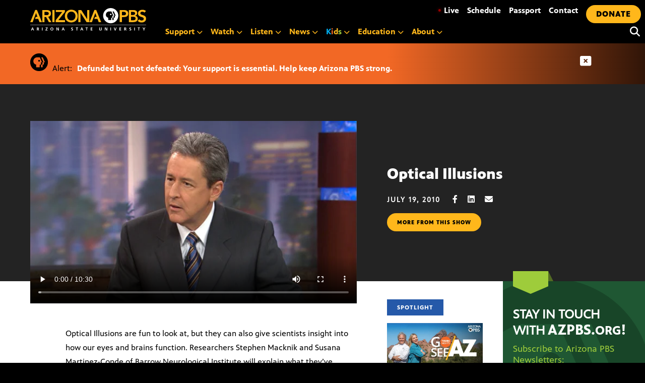

--- FILE ---
content_type: image/svg+xml
request_url: https://azpbs.org/wp-content/themes/pbs-site-2021/img/logo-footer-asu.svg
body_size: 2324
content:
<svg id="Layer_1" data-name="Layer 1" xmlns="http://www.w3.org/2000/svg" viewBox="0 0 260 50"><defs><style>.cls-1{fill:#a30046;}.cls-2{fill:#ffc425;}</style></defs><path class="cls-1" d="M207.7,3.14c-3.1,0-7.23,1.37-7.23,6,0,3.87,3.73,4.66,4.84,4.89s2,.33,2.94.46c1.33.17,3.15.4,3.15,1.83,0,1.25-1.53,2.09-3.32,2.09a7.37,7.37,0,0,1-3.46-.87,5.61,5.61,0,0,1-1.73-1.4l-3.42,2.17c1.13,1.3,3.14,3.64,8.2,3.64,2.53,0,5.12-.53,6.75-2.42a5.93,5.93,0,0,0,1.43-3.82,4.47,4.47,0,0,0-3.1-4.41,35.87,35.87,0,0,0-5.51-1.07c-.76-.1-2.29-.3-2.29-1.68,0-.87.88-1.88,2.67-1.88a6.35,6.35,0,0,1,2.93.79,8.13,8.13,0,0,1,1.79,1.45l3.32-2.37a11,11,0,0,0-8-3.41Zm-72.58.4v3H139v-3ZM6.25,3.56c-.35,0-.48.12-.3.36,0,0,.65.62,1.84,2a5.22,5.22,0,0,1,1,4.38L0,45.43H12.79l1.83-7.72H27l1.93,7.72H45.72c6.91,0,12.53-.7,15.3-5,2.07,3.94,6.53,5.78,14.4,5.11C78.17,45.28,80.85,44,82,42l.54,1.69a2.88,2.88,0,0,0,2.73,1.78H98.13c.35,0,.46-.1.29-.35l-1.83-2A4.7,4.7,0,0,1,95.25,40V3.56H81.48V32.67c-.17,2.76-2.86,3.46-4.35,3.41C75,36,73.75,34.81,73.75,32.76V3.56H50.88c-7.34,0-14.27,1.13-16.62,7.24L32.88,5.4a2.82,2.82,0,0,0-2.65-1.84Zm107.54,0-6.68,18h4.79l.89-2.87h6.63l.89,2.87h4.79l-6.63-18Zm104,.84V8.54h-1.94v2.39h1.94v6.42a5.11,5.11,0,0,0,.56,3c.84,1.22,2.32,1.29,3.67,1.29a12.42,12.42,0,0,0,2.07-.2V18.4l-1.41.05c-1,0-1-.69-1-1.51V11h2.59V8.56h-2.57V4.41Zm21.74,0V8.54h-1.95v2.39h1.95v6.42a5.19,5.19,0,0,0,.55,3c.84,1.22,2.33,1.29,3.67,1.29a12.12,12.12,0,0,0,2.06-.2V18.4l-1.39.05c-1,0-1-.69-1-1.51V11H246V8.56h-2.56V4.41Zm13.79,3.41c-5.23,0-6.81,4.13-6.81,7.34,0,4.36,2.76,6.88,6.72,6.88a7.27,7.27,0,0,0,5-1.89,10.06,10.06,0,0,0,1.62-2l-3-1.51A3.53,3.53,0,0,1,253.53,19a3,3,0,0,1-3-3.32H260c-.05-1.5-.14-4.1-1.88-6A6.48,6.48,0,0,0,253.32,7.82Zm-93.09,0c-4.48.14-6.75,3.22-6.75,7,0,4.92,3.43,7.06,7.16,7.06,5.2,0,7.13-3.7,7.13-7.06,0-2.42-1.18-6.73-6.61-7C160.83,7.83,160.53,7.83,160.23,7.84Zm-44.18,0,2.35,7.59h-4.56c.41-1.35,1.09-3.47,1.47-4.82C115.57,9.71,115.82,8.76,116.05,7.85Zm72.57.05a6.84,6.84,0,0,0-4.36,1.17,3.74,3.74,0,0,0-1.4,3h3.93c.09-.49.33-1.56,2.05-1.56,1.41,0,1.46,1,1.51,1.63v.72A33.6,33.6,0,0,0,185.1,14a4.29,4.29,0,0,0-2.8,3.82,4,4,0,0,0,4.36,4.05,6.21,6.21,0,0,0,4.07-1.58v1.22h3.84c-.3-.46-.38-.66-.38-2.09V11.72c0-3.44-3.94-3.82-5.57-3.82Zm42.6,0a6.82,6.82,0,0,0-4.36,1.17,3.63,3.63,0,0,0-1.39,3h3.9c.11-.49.34-1.56,2.08-1.56,1.39,0,1.45,1,1.5,1.63v.72A33.33,33.33,0,0,0,227.7,14a4.3,4.3,0,0,0-2.8,3.82,4,4,0,0,0,4.35,4.05,6.28,6.28,0,0,0,4.08-1.58v1.22h3.84c-.3-.46-.38-.66-.38-2.09V11.72c0-3.44-3.94-3.82-5.57-3.82Zm-54.43,0a6.45,6.45,0,0,0-2.42.49,3.88,3.88,0,0,0-1.31,1V8.28h-4V21.55H173V14.37c0-1.66,0-3.31,2.06-3.31a1.78,1.78,0,0,1,1.77,1,5.33,5.33,0,0,1,.18,2v7.49h3.89V12.46c0-2.06-.35-3.26-1.76-4A5.06,5.06,0,0,0,176.79,7.92Zm-43,.18a6.21,6.21,0,0,0-3.85,1.53V8.23H126.1V21.55H130V14.06c0-1.68.56-2,2.45-2.29l1.3-.2Zm1.35.13V21.55H139V8.23Zm6.26,0v3h6.42l-7.18,7.34v2.95h12.15V18.5h-7.08l7.08-7.24v-3Zm111.93,2.37a2.81,2.81,0,0,1,1.91.74,3.07,3.07,0,0,1,.73,1.89h-5.43a3.5,3.5,0,0,1,.8-1.76,2.66,2.66,0,0,1,2-.87Zm-92.42.32a2.76,2.76,0,0,1,1.82.75A4.53,4.53,0,0,1,163.8,15c0,2.09-1,3.8-3.16,3.8s-3.21-1.86-3.21-4a4.93,4.93,0,0,1,.66-2.59,2.65,2.65,0,0,1,2.33-1.3A3.47,3.47,0,0,1,160.89,10.94ZM20.8,12.9l4.27,17.19H16.54Zm169.55,2.28c0,1.38-.08,2.61-1.37,3.42a2.66,2.66,0,0,1-1.35.43,1.43,1.43,0,0,1-1.49-1.35c0-1,1-1.4,1.7-1.65Zm42.6,0c0,1.38-.08,2.61-1.37,3.42a2.63,2.63,0,0,1-1.35.43,1.43,1.43,0,0,1-1.48-1.35c0-1,1-1.4,1.69-1.65ZM139,27.43v3h3.88v-3Zm54.3,0v3h3.86v-3Zm-85.56,0v10c0,2.45,0,5.61,3.44,7.39a9.52,9.52,0,0,0,4.18,1c.76,0,4.77-.16,6.7-3.26a9.5,9.5,0,0,0,1-5.1v-10h-4.51V38.64c0,1.4,0,3.49-3.08,3.49a3.23,3.23,0,0,1-2.9-1.23,4.78,4.78,0,0,1-.33-2.24V27.45Zm92.74.84v4.13H198.5v2.39h1.94v6.42a5.11,5.11,0,0,0,.56,3c.84,1.22,2.32,1.3,3.67,1.3a13.35,13.35,0,0,0,2.06-.2V42.28l-1.4,0c-1,0-1-.68-1-1.5v-6h2.59V32.45h-2.57V28.29Zm-37,3.42c-5.25,0-6.83,4.13-6.83,7.34,0,4.35,2.79,6.87,6.72,6.87a7.3,7.3,0,0,0,5-1.88,10.75,10.75,0,0,0,1.6-2l-3-1.5a3.49,3.49,0,0,1-3.35,2.34,3,3,0,0,1-3-3.31h9.51c-.05-1.5-.16-4.1-1.88-6A6.44,6.44,0,0,0,163.47,31.71Zm22.37,0c-3.71,0-5.6,2.27-5.6,4.46a3.58,3.58,0,0,0,1,2.49,5,5,0,0,0,2.22,1.15,14,14,0,0,0,1.79.41,8.43,8.43,0,0,1,2.26.51.79.79,0,0,1,.52.76c0,1-1.44,1.3-2.37,1.3A5.71,5.71,0,0,1,181.76,41l-2.47,2.24a8.77,8.77,0,0,0,6.44,2.57c3.13,0,6.3-1.53,6.3-4.66s-3.1-3.87-5.78-4.36c-1.28-.23-2.12-.38-2.12-1.15,0-.38.35-1,1.89-1a5.64,5.64,0,0,1,3.34,1.32l2.42-2.24a9.8,9.8,0,0,0-5.94-2Zm-53,.1a6.53,6.53,0,0,0-2.42.48,3.87,3.87,0,0,0-1.33,1.05V32.17h-4V45.44H129V38.26c0-1.66,0-3.32,2.06-3.32a1.8,1.8,0,0,1,1.76,1,5.4,5.4,0,0,1,.18,2v7.49h3.89v-9.1c0-2.06-.35-3.26-1.76-4A4.9,4.9,0,0,0,132.8,31.81Zm46.59.18a6.18,6.18,0,0,0-3.85,1.53v-1.4h-3.81V45.44h3.93V38c0-1.68.55-2,2.43-2.29l1.3-.21ZM139,32.12V45.44h3.88V32.12Zm54.3,0V45.44h3.86V32.12Zm-49.28,0,4.31,13.3h4.1l4.3-13.3h-4l-.82,3.26c-.79,3.14-.86,3.47-1.4,6.42a81.53,81.53,0,0,0-2.34-9.68Zm63.85,0,4,12.84a3.48,3.48,0,0,1,.18.94c0,.94-1,.95-1.63,1H209V50h2.83a3.42,3.42,0,0,0,2.83-1.07,6.59,6.59,0,0,0,1.25-2.42l4.69-14.37h-4.18l-2.2,9.53L212,32.14Zm-44.39,2.37a2.79,2.79,0,0,1,1.92.74,3.25,3.25,0,0,1,.74,1.88h-5.43a3.44,3.44,0,0,1,.8-1.75A2.67,2.67,0,0,1,163.44,34.51Z"/><path class="cls-2" d="M60.66,6.39a.26.26,0,0,0-.18.1L55.23,13a15.66,15.66,0,0,0-5.12-1.14c-2.32,0-4,.4-5,1.32a2.76,2.76,0,0,0-.81,2.05c0,1.13.64,2.06,2,2.93A29.13,29.13,0,0,0,51,20.24a34.13,34.13,0,0,1,7.19,3.4c4.19,2.89,4.51,6.51,4.51,6.51L70.82,32a.25.25,0,0,0,.15-.48L63.08,28a.07.07,0,0,1,0-.13l8.77.56A.25.25,0,0,0,72,28l-8.42-2.15a.07.07,0,0,1,0-.14l8.74-.82a.25.25,0,0,0,0-.49l-8.74-.82c-.08,0-.08-.11,0-.13L72,21.26a.25.25,0,0,0-.07-.5l-8.77.56a.07.07,0,0,1,0-.13L71,17.75a.25.25,0,0,0-.15-.48L62.26,19.2a.07.07,0,0,1,0-.13l7.08-4.61a.26.26,0,0,0-.24-.45l-8,3.23a.08.08,0,0,1-.08-.12L67,11.49a.27.27,0,0,0-.32-.42l-7.3,4.44c-.06,0-.13,0-.09-.11l4.91-6.51a.27.27,0,0,0-.39-.36l-6.35,5.52a.06.06,0,0,1-.1-.08l3.57-7.19A.27.27,0,0,0,60.66,6.39ZM31.42,11a.26.26,0,0,0-.12.45l2.4,2.23c0-.36.14-.87.22-1.25l-2.31-1.4A.22.22,0,0,0,31.42,11Zm-2.36,3a.26.26,0,0,0,0,.46l4.64,3a17,17,0,0,1-.08-1.74L29.25,14A.25.25,0,0,0,29.06,14ZM27.5,17.27a.25.25,0,0,0-.16.48l7.31,3.19a10.11,10.11,0,0,1-.78-2.23Zm-1.07,3.49a.25.25,0,0,0-.08.5l8.45,2.16a.07.07,0,0,1,0,.13L26,24.37a.25.25,0,0,0,0,.49l8.75.82a.07.07,0,0,1,0,.14L26.35,28a.25.25,0,0,0,.08.49l8.77-.56a.07.07,0,0,1,0,.13l-7.89,3.45a.25.25,0,0,0,.16.48L36,30a.08.08,0,0,1,.06.14L29,34.78a.25.25,0,0,0,.23.45l8-3.22c.07,0,.14.07.08.12l-6.07,5.64a.26.26,0,0,0,.31.41l7.27-4.42c.07,0,.16.05.1.12l-4.86,6.46a.27.27,0,0,0,.39.36l6.27-5.46a.09.09,0,0,1,.14.1l-3.54,7.11a.28.28,0,0,0,.46.3L43,36.35a9.7,9.7,0,0,0,2.86.85c2.48.24,4.73-.31,6-1.43a2.74,2.74,0,0,0,1-2.09c0-3-3.34-4.15-7.23-5.48s-8.54-3-10.69-6.9Zm36.38,9.79A13.33,13.33,0,0,1,63,32.78l6.09,2.45a.26.26,0,0,0,.24-.46Zm.1,3.4c0,.64-.19,1.81-.19,1.81l4,2.42a.26.26,0,0,0,.32-.41Zm-.64,3.82c-.15.5-.44,1.21-.44,1.21l2,1.73a.27.27,0,0,0,.39-.36Z"/></svg>

--- FILE ---
content_type: application/javascript; charset=UTF-8
request_url: https://azpbs.org/wp-content/themes/pbs-site-2021/js/salesforce-validate.js
body_size: -84
content:
(function () {
    var forms = document.querySelectorAll('.nl-form');
    if (!forms || !forms.length) {
        return;
    }

    function findSubmitButton(form) {
        return form.querySelector('input[type="submit"], button[type="submit"]');
    }

    function setSubmitDisabled(submit, disabled) {
        if (!submit) {
            return;
        }

        submit.disabled = disabled;
        submit.setAttribute('aria-disabled', String(disabled));

        if (disabled) {
            submit.classList.add('nl-submit--disabled');
        } else {
            submit.classList.remove('nl-submit--disabled');
        }
    }

    function onTurnstileSuccess(token) {
        var forms = document.querySelectorAll('.nl-form');
        forms.forEach(function(form) {
            var responseField = form.querySelector('input[name="cf-turnstile-response"]');
            if (responseField) {
                responseField.value = token;
            }
            var submit = findSubmitButton(form);
            if (submit) {
                setSubmitDisabled(submit, false);
            }
        });
    }

    function onTurnstileExpired() {
        var forms = document.querySelectorAll('.nl-form');
        forms.forEach(function(form) {
            var responseField = form.querySelector('input[name="cf-turnstile-response"]');
            if (responseField) {
                responseField.value = '';
            }
            var submit = findSubmitButton(form);
            if (submit) {
                setSubmitDisabled(submit, true);
            }
        });
    }

    function onTurnstileError() {
        var forms = document.querySelectorAll('.nl-form');
        forms.forEach(function(form) {
            var submit = findSubmitButton(form);
            if (submit) {
                setSubmitDisabled(submit, true);
            }
        });
    }

    window.onTurnstileSuccess = onTurnstileSuccess;
    window.onTurnstileExpired = onTurnstileExpired;
    window.onTurnstileError = onTurnstileError;

    forms.forEach(function (form) {
        var submit = findSubmitButton(form);
        if (submit) {
            setSubmitDisabled(submit, true);
        }

        form.addEventListener('submit', function (event) {
            var responseField = form.querySelector('input[name="cf-turnstile-response"]');
            if (!responseField || responseField.value.trim().length === 0) {
                alert('Please verify you are not a robot.');
                event.preventDefault();
                return false;
            }
        });
    });
})();



--- FILE ---
content_type: application/javascript; charset=UTF-8
request_url: https://azpbs.org/wp-content/themes/pbs-site-2021/js/restaurant-maps.js?ver=1.0.7
body_size: 2950
content:
document.addEventListener("DOMContentLoaded", function () {
    // Get restaurant data from the HTML data attribute
    const dataElement = document.getElementById("restaurant-data");
    if (!dataElement) {
        return;
    }

    const restaurantData = JSON.parse(dataElement.dataset.restaurants);

    let geocodedRestaurants = [];
    let geocodingErrors = 0;
    let currentMarkers = [];
    let map = null;

    // Separate cached and uncached restaurants
    const cachedRestaurants = restaurantData.filter((r) => r.lat && r.lng);
    const uncachedRestaurants = restaurantData.filter((r) => !r.lat || !r.lng);

    // Add cached restaurants immediately
    geocodedRestaurants = [...cachedRestaurants];

    // Update progress
    function updateProgress(current, total, message) {
        const progress = document.getElementById("geocoding-progress");
        if (progress) {
            progress.innerHTML = `${message} (${current}/${total})`;
        }
    }

    // Save geocoded coordinates to post metadata
    async function saveGeocodedCoords(postId, lat, lng) {
        try {
            const response = await fetch(checkplease_map_data.rest_url_save, {
                method: "POST",
                headers: {
                    "Content-Type": "application/json",
                },
                body: JSON.stringify({
                    post_id: postId,
                    lat: lat,
                    lng: lng,
                }),
            });

            const result = await response.json();
            if (!response.ok) {
                return false;
            }
        } catch (error) {
            return false;
        }
    }

    // Geocode a single restaurant using the exact same method as checkplease-map.js
    async function geocodeRestaurant(restaurant) {
        try {
            const response = await fetch(checkplease_map_data.rest_url, {
                method: "POST",
                headers: {
                    "Content-Type": "application/json",
                },
                body: JSON.stringify({
                    address: restaurant.address,
                }),
            });

            const data = await response.json();

            if (data.code) {
                return null;
            }

            if (data && data.ResultItems && data.ResultItems.length > 0) {
                const position = data.ResultItems[0].Position;
                if (
                    Array.isArray(position) &&
                    position.length === 2 &&
                    position[0] != null &&
                    position[1] != null
                ) {
                    const coords = position.map(parseFloat);
                    if (!isNaN(coords[0]) && !isNaN(coords[1])) {
                        const lat = coords[1]; // Position is [lng, lat]
                        const lng = coords[0];

                        // Save coordinates to post metadata
                        await saveGeocodedCoords(restaurant.id, lat, lng);

                        return {
                            ...restaurant,
                            lat: lat,
                            lng: lng,
                            geocoded: true,
                        };
                    }
                }
            }

            return null;
        } catch (error) {
            return null;
        }
    }

    // Geocode only uncached restaurants
    async function geocodeAllRestaurants() {
        // Show initial status
        if (cachedRestaurants.length > 0) {
            updateProgress(
                0,
                uncachedRestaurants.length,
                `Found ${cachedRestaurants.length} cached locations. ${uncachedRestaurants.length > 0 ? `Geocoding ${uncachedRestaurants.length} new addresses...` : "All locations ready!"}`,
            );
        }

        if (uncachedRestaurants.length === 0) {
            // All restaurants are already cached
            document.getElementById("geocoding-status").style.display = "none";
            showResults();
            return;
        }

        for (let i = 0; i < uncachedRestaurants.length; i++) {
            const restaurant = uncachedRestaurants[i];
            updateProgress(
                i + 1,
                uncachedRestaurants.length,
                `Geocoding ${restaurant.title}...`,
            );

            const geocoded = await geocodeRestaurant(restaurant);
            if (geocoded) {
                geocodedRestaurants.push(geocoded);
            } else {
                geocodingErrors++;
            }

            // Small delay to avoid overwhelming the API
            await new Promise((resolve) => setTimeout(resolve, 100));
        }

        // Update UI
        document.getElementById("geocoding-status").style.display = "none";
        showResults();
    }

    // Show the results
    function showResults() {
        const container = document.getElementById("restaurants-container");
        container.style.display = "block";

        if (geocodedRestaurants.length === 0) {
            container.innerHTML = `
                <div style="padding: 40px; text-align: center; background: #f8f8f8; border: 1px solid #ddd; border-radius: 5px;">
                    <h3>No Restaurant Locations Found</h3>
                    <p>We couldn't find any restaurants to display on the map.</p>
                </div>
            `;
            return;
        }

        // Get unique cities for filter
        const uniqueCities = [
            ...new Set(
                geocodedRestaurants
                    .map((r) => r.city)
                    .filter((city) => city && city.trim() !== ""),
            ),
        ].sort();

        // Get unique cuisines for filter
        const uniqueCuisines = [
            ...new Set(
                geocodedRestaurants
                    .map((r) => r.cuisine)
                    .filter((cuisine) => cuisine && cuisine.trim() !== ""),
            ),
        ].sort();

        const filtersHtml =
            uniqueCities.length > 0 || uniqueCuisines.length > 0
                ? `
            <div class="filters-container" style="margin-bottom: 20px; padding: 15px; background: white; border: 1px solid #b8daff; border-radius: 5px;">
                <h4 style="margin-top: 0; margin-bottom: 15px;">Filter Restaurants</h4>
                <div style="display: flex; gap: 20px; align-items: center; flex-wrap: wrap;">
                    ${
                        uniqueCities.length > 0
                            ? `
                        <div style="display: flex; flex-direction: column; gap: 5px;">
                            <label style="font-weight: bold; font-size: 14px;">By City:</label>
                            <select id="city-filter-dropdown" style="min-width: 200px; padding: 8px; border: 1px solid #ccc; border-radius: 4px; background: white; cursor: pointer;">
                                <option value="">All Cities</option>
                                ${uniqueCities
                                    .map(
                                        (city) =>
                                            `<option value="${city}">${city}</option>`,
                                    )
                                    .join("")}
                            </select>
                        </div>
                    `
                            : ""
                    }
                    ${
                        uniqueCuisines.length > 0
                            ? `
                        <div style="display: flex; flex-direction: column; gap: 5px;">
                            <label style="font-weight: bold; font-size: 14px;">By Cuisine:</label>
                            <select id="cuisine-filter-dropdown" style="min-width: 200px; padding: 8px; border: 1px solid #ccc; border-radius: 4px; background: white; cursor: pointer;">
                                <option value="">All Cuisine Types</option>
                                ${uniqueCuisines
                                    .map(
                                        (cuisine) =>
                                            `<option value="${cuisine}">${cuisine}</option>`,
                                    )
                                    .join("")}
                            </select>
                        </div>
                    `
                            : ""
                    }
                </div>
            </div>
            `
                : "";

        container.innerHTML = `
            <div id="all-restaurants-map" style="height: 600px; width: 100%; margin: 20px 0; border: 1px solid #ccc;"></div>
            ${filtersHtml}
        `;

        // Add custom CSS for popup close button padding
        const style = document.createElement("style");
        style.textContent = `
            .maplibregl-popup-close-button {
                padding: 10px !important;
            }
        `;
        document.head.appendChild(style);

        // Initialize the map
        initializeMap();

        // Setup city filtering if we have cities
        if (uniqueCities.length > 0) {
            setupCityFiltering();
        }

        // Setup cuisine filtering if we have cuisines
        if (uniqueCuisines.length > 0) {
            setupCuisineFiltering();
        }
    }

    // Initialize map with all restaurants - exact same pattern as checkplease-map.js
    function initializeMap() {
        if (geocodedRestaurants.length === 0) return;

        // Calculate center point
        const avgLat =
            geocodedRestaurants.reduce((sum, r) => sum + r.lat, 0) /
            geocodedRestaurants.length;
        const avgLng =
            geocodedRestaurants.reduce((sum, r) => sum + r.lng, 0) /
            geocodedRestaurants.length;

        // Use exact same pattern as working checkplease-map.js
        map = new maplibregl.Map({
            container: "all-restaurants-map",
            style: `https://maps.geo.${checkplease_map_data.region}.amazonaws.com/v2/styles/Standard/descriptor?key=${checkplease_map_data.apiKey}&color-scheme=Light`,
            center: [avgLng, avgLat],
            zoom: 9,
            validateStyle: false,
        });

        map.addControl(new maplibregl.NavigationControl());

        // Add markers with popups and store them for filtering
        addMarkersToMap(geocodedRestaurants);

        // Fit map to show all markers
        map.on("load", function () {
            fitMapToMarkers(geocodedRestaurants);
        });

        // Global function to focus on a specific restaurant
        window.focusOnRestaurant = function (lat, lng) {
            map.flyTo({
                center: [lng, lat],
                zoom: 15,
                duration: 1000,
            });
        };
    }

    // Add markers to map and store references for filtering
    function addMarkersToMap(restaurants) {
        // Clear existing markers
        currentMarkers.forEach((marker) => marker.remove());
        currentMarkers = [];

        restaurants.forEach(function (restaurant) {
            const encodedAddress = encodeURIComponent(restaurant.address);
            const googleMapsUrl = `https://maps.google.com/maps?q=${encodedAddress}`;
            const appleMapsUrl = `http://maps.apple.com/?q=${encodedAddress}`;
            const wazeUrl = `https://www.waze.com/ul?q=${encodedAddress}&navigate=yes`;

            const cuisineInfo = restaurant.cuisine
                ? `
                <p style="margin: 0 0 8px 0; font-size: 12px; color: #666;">
                    <strong>Cuisine:</strong> ${restaurant.cuisine}
                </p>
            `
                : "";

            const cityInfo = restaurant.city
                ? `
                <p style="margin: 0 0 8px 0; font-size: 12px; color: #666;">
                    <strong>City:</strong> ${restaurant.city}
                </p>
            `
                : "";

            const popupContent = `
                <div style="max-width: 250px;">
                    <h4 style="margin: 0 0 10px 0; font-size: 14px;">
                        <a href="${restaurant.link}" target="_blank" style="text-decoration: none; color: #0073aa;">
                            ${restaurant.title}
                        </a>
                    </h4>
                    <p style="margin: 0 0 8px 0; font-size: 12px; color: #666;">
                        <strong>Address:</strong> ${restaurant.address}
                    </p>
                    ${cityInfo}
                    ${cuisineInfo}
                    <p style="margin: 0 0 8px 0; font-size: 12px; color: #666;">
                        <strong>Air Date:</strong> ${restaurant.airdate}
                    </p>
                    <p style="margin: 8px 0 0 0; font-size: 11px;">
                        <strong>Get Directions:</strong><br>
                        <a href="${googleMapsUrl}" target="_blank" rel="noopener noreferrer" style="margin-right: 8px;">Google Maps</a>
                        <a href="${appleMapsUrl}" target="_blank" rel="noopener noreferrer" style="margin-right: 8px;">Apple Maps</a>
                        <a href="${wazeUrl}" target="_blank" rel="noopener noreferrer">Waze</a>
                    </p>
                </div>
            `;

            const marker = new maplibregl.Marker({ color: "#ff6b35" })
                .setLngLat([restaurant.lng, restaurant.lat])
                .setPopup(
                    new maplibregl.Popup({ offset: 25 }).setHTML(popupContent),
                )
                .addTo(map);

            // Store marker with restaurant data for filtering
            marker.restaurantData = restaurant;
            currentMarkers.push(marker);
        });
    }

    // Fit map bounds to show all provided restaurants
    function fitMapToMarkers(restaurants) {
        if (restaurants.length > 1) {
            const bounds = new maplibregl.LngLatBounds();
            restaurants.forEach((restaurant) => {
                bounds.extend([restaurant.lng, restaurant.lat]);
            });
            map.fitBounds(bounds, { padding: 50 });
        }
    }

    // Setup city filtering functionality
    function setupCityFiltering() {
        const cityDropdown = document.getElementById("city-filter-dropdown");

        // Handle dropdown changes
        if (cityDropdown) {
            cityDropdown.addEventListener("change", function () {
                filterRestaurants();
            });
        }
    }

    // Setup cuisine filtering functionality
    function setupCuisineFiltering() {
        const cuisineDropdown = document.getElementById(
            "cuisine-filter-dropdown",
        );

        // Handle dropdown changes
        if (cuisineDropdown) {
            cuisineDropdown.addEventListener("change", function () {
                filterRestaurants();
            });
        }
    }

    // Filter restaurants based on selected cities and cuisines
    function filterRestaurants() {
        const cityDropdown = document.getElementById("city-filter-dropdown");
        const cuisineDropdown = document.getElementById(
            "cuisine-filter-dropdown",
        );

        const selectedCity = cityDropdown ? cityDropdown.value : "";
        const selectedCuisine = cuisineDropdown ? cuisineDropdown.value : "";

        // Show/hide markers based on selected city and cuisine
        const visibleRestaurants = [];
        currentMarkers.forEach((marker) => {
            const restaurant = marker.restaurantData;

            let shouldShow = true;

            // Check if restaurant matches city filter (empty value means "All Cities")
            if (selectedCity !== "" && restaurant.city !== selectedCity) {
                shouldShow = false;
            }

            // Check if restaurant matches cuisine filter (empty value means "All Cuisine Types")
            if (
                selectedCuisine !== "" &&
                restaurant.cuisine !== selectedCuisine
            ) {
                shouldShow = false;
            }

            if (shouldShow) {
                marker.getElement().style.display = "block";
                visibleRestaurants.push(restaurant);
            } else {
                marker.getElement().style.display = "none";
            }
        });

        // Adjust map bounds to show visible restaurants
        if (visibleRestaurants.length > 0) {
            fitMapToMarkers(visibleRestaurants);
        }
    }

    // Start geocoding
    geocodeAllRestaurants();
});
